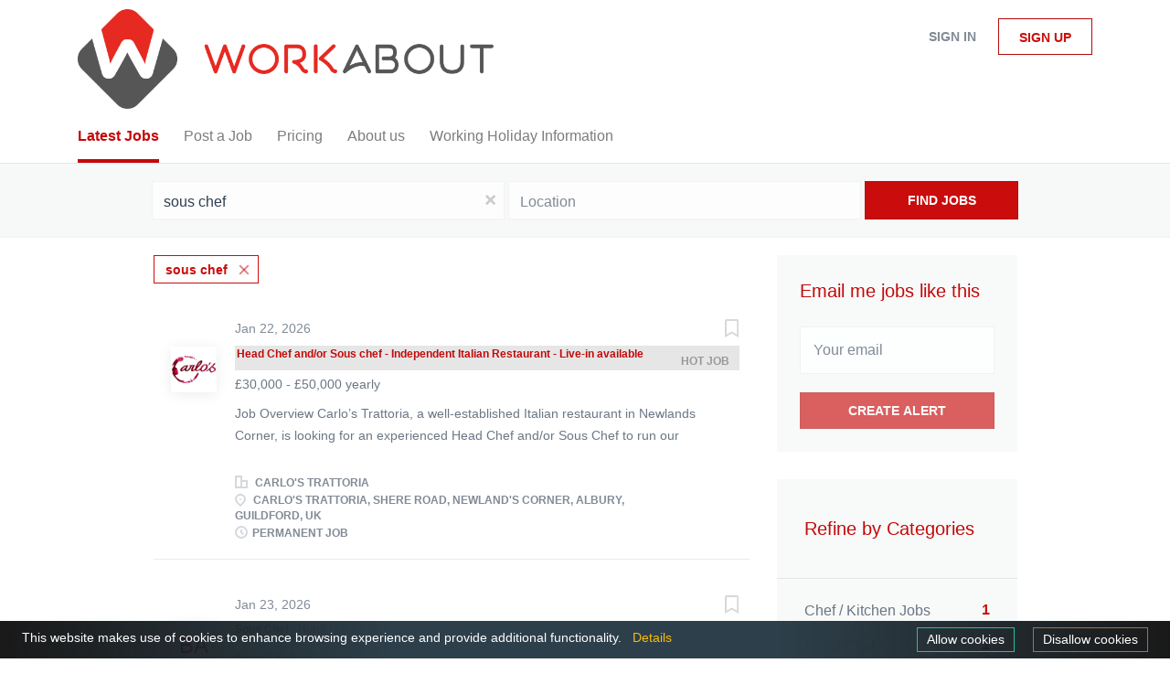

--- FILE ---
content_type: text/html;charset=utf-8
request_url: https://workabout.uk.com/jobs/?q=sous%20chef
body_size: 10231
content:
<!DOCTYPE html>
<html lang="en">
<head>
    <meta charset="utf-8">
    <meta http-equiv="X-UA-Compatible" content="IE=edge">
    <meta name="viewport" content="width=device-width, initial-scale=1">
    <!-- The above 3 meta tags *must* come first in the head; any other head content must come *after* these tags -->

    <meta name="keywords" content="6 sous chef jobs available on Workabout. Apply or sign up for job alerts to get new jobs by email.">
    <meta name="description" content="6 sous chef jobs available on Workabout. Apply or sign up for job alerts to get new jobs by email.">
    <meta name="viewport" content="width=device-width, height=device-height,
                                   initial-scale=1.0, maximum-scale=1.0,
                                   target-densityDpi=device-dpi">
    <link rel="alternate" type="application/rss+xml" title="Jobs" href="https://workabout.uk.com/rss/">

    <title>Sous chef jobs | Workabout</title>

    <link href="https://cdn.smartjobboard.com/2025.09/templates/BreezeDND/assets/styles.css" rel="stylesheet">

    <link href="https://workabout.uk.com/templates/BreezeDND/assets/style/styles.css?v=1759913677.8539" rel="stylesheet" id="styles">

    <link rel="icon" href="https://workabout.uk.com/templates/BreezeDND/assets/images/WORKABOUT_LOGO-01.png" type="image/x-icon" />
<meta name="robots" content="noindex">
<meta property="og:type" content="website" />
<meta property="og:site_name" content="Workabout" />
<meta property="og:url" content="https://workabout.uk.com/jobs/?q=sous%20chef" />
<meta property="og:title" content="Sous chef jobs | Workabout" />
<meta property="og:description" content="6 sous chef jobs available on Workabout. Apply or sign up for job alerts to get new jobs by email." />
<meta property="og:image" content="https://workabout.uk.com/templates/BreezeDND/assets/images/WORKABOUT_LOGO-01.png" />
<meta name="twitter:image" content="https://workabout.uk.com/templates/BreezeDND/assets/images/WORKABOUT_LOGO-01.png">
<meta property="og:image" content="https://workabout.uk.com/templates/BreezeDND/assets/images/WORKABOUT_LOGO-01.png" />
<script type="application/ld+json">{"@context":"https:\/\/schema.org","@type":"WebSite","url":"https:\/\/workabout.uk.com","image":"https:\/\/workabout.uk.com\/templates\/BreezeDND\/assets\/images\/WORKABOUT_LOGO-01.png","description":"Find live-in or live-out, jobs in the hospitality sector including  chefs\/kitchen, bar, waiting, housekeeping, for pubs, hotels and restaurants throughout the UK.","keywords":"Hospitality and Leisure Jobs in Pubs, Hotels and Restaurants throughout the UK, Live in Pub Jobs, Live in Hotel Jobs, Live in Bar Jobs. Chef Jobs, Live in Chef Jobs, Bar Jobs, Pub Jobs, Hotel Jobs","name":"Workabout","potentialAction":{"@type":"SearchAction","target":"https:\/\/workabout.uk.com\/jobs\/?q={q}","query-input":"required name=q"}}</script>
            <!-- Global Site Tag (gtag.js) - Google Analytics -->
        <script async src="https://www.googletagmanager.com/gtag/js?id=UA-49539490-1"></script>
        <script>
            window.dataLayer = window.dataLayer || [];
            function gtag(){ dataLayer.push(arguments); }
            gtag('js', new Date());
                            gtag('config', 'UA-49539490-1', { 'anonymize_ip': true });
                                        gtag('config', 'UA-110320771-1', {
                    'anonymize_ip': true,
                    'dimension1': 'workabout.mysmartjobboard.com',
                    'dimension2': 'BreezeDND'
                });
                    </script>
            <script>
    </script>    <style type="text/css">input#location-remote {
  visibility: hidden;
}

label[for='location-remote'] {
  visibility: hidden;
}

.search-results__title { display: none; }

.listing-item__title,
.listing-item__title.listing-item__featured-bg{ font-size: 12px; font-weight: 800; }

.details-header__title { font-size: 20px; }</style>
    <script type="text/javascript" src="https://cdn.jsdelivr.net/npm/cookie-bar/cookiebar-latest.min.js?theme=momh&always=1&noGeoIp=1&refreshPage=1&showNoConsent=1&remember=Autodetect&privacyPage=https%3A%2F%2Fworkabout.mysmartjobboard.com%2Fprivacy-policy%2F"></script>
<meta name="google-site-verification" content="LX-fXedFVUlOeaLozstloXY2ZyL7KUiUpBPKJeLaJqE" />
  
 <!-- Google tag (gtag.js) -->
<script async src="https://www.googletagmanager.com/gtag/js?id=G-8ERJF6MEZH"></script>
<script>
  window.dataLayer = window.dataLayer || [];
  function gtag(){dataLayer.push(arguments);}
  gtag('js', new Date());

  gtag('config', 'G-8ERJF6MEZH');
</script>
</head>
<body>
    <nav class="navbar navbar-default">
	<div class="container container-fluid">
		<div class="logo navbar-header">
			<a class="logo__text navbar-brand" href="https://workabout.uk.com">
				<img src="https://workabout.uk.com/templates/BreezeDND/assets/images/WORKABOUT_LOGO-01.png" alt="Workabout" />
			</a>
		</div>
		<div class="burger-button__wrapper burger-button__wrapper__js visible-sm visible-xs"
			 data-target="#navbar-collapse" data-toggle="collapse">
			<a href="#" aria-label="Navigation Menu"><div class="burger-button"></div></a>
		</div>
		<div class="collapse navbar-collapse" id="navbar-collapse">
			<div class="visible-sm visible-xs">
													<ul class="nav navbar-nav navbar-left">
            <li class="navbar__item active">
            <a class="navbar__link" href="/jobs/" ><span>Latest Jobs</span></a>
                    </li>
            <li class="navbar__item ">
            <a class="navbar__link" href="/add-listing/?listing_type_id=Job" ><span>Post a Job</span></a>
                    </li>
            <li class="navbar__item ">
            <a class="navbar__link" href="/employer-products/" ><span>Pricing</span></a>
                    </li>
            <li class="navbar__item ">
            <a class="navbar__link" href="/about/hospitality-jobs-board/" ><span>About us</span></a>
                    </li>
            <li class="navbar__item ">
            <a class="navbar__link" href="/working-holiday-information/" ><span>Working Holiday Information</span></a>
                    </li>
    </ul>


				
			</div>
			<ul class="nav navbar-nav navbar-right">
									<li class="navbar__item navbar__item ">
						<a class="navbar__link navbar__login" href="https://workabout.uk.com/login/">Sign in</a>
					</li>
					<li class="navbar__item navbar__item__filled"><a class="navbar__link  btn__blue" href="https://workabout.uk.com/registration/">Sign up</a></li>
							</ul>
			<div class="visible-md visible-lg">
									<ul class="nav navbar-nav navbar-left">
            <li class="navbar__item active">
            <a class="navbar__link" href="/jobs/" ><span>Latest Jobs</span></a>
                    </li>
            <li class="navbar__item ">
            <a class="navbar__link" href="/add-listing/?listing_type_id=Job" ><span>Post a Job</span></a>
                    </li>
            <li class="navbar__item ">
            <a class="navbar__link" href="/employer-products/" ><span>Pricing</span></a>
                    </li>
            <li class="navbar__item ">
            <a class="navbar__link" href="/about/hospitality-jobs-board/" ><span>About us</span></a>
                    </li>
            <li class="navbar__item ">
            <a class="navbar__link" href="/working-holiday-information/" ><span>Working Holiday Information</span></a>
                    </li>
    </ul>


				
			</div>
		</div>
	</div>
</nav>

<div id="apply-modal" class="modal fade" tabindex="-1">
	<div class="modal-dialog">
		<div class="modal-content">
			<div class="modal-header">
				<button type="button" class="close" data-dismiss="modal" aria-label="Close"></button>
				<h4 class="modal-title"></h4>
			</div>
			<div class="modal-body">
			</div>
		</div>
	</div>
</div>

                    
    <div class="page-row page-row-expanded">
        <div class="display-item">
            
    <div class="search-header hidden-xs-480"></div>
    <div class="quick-search__inner-pages hidden-xs-480">
            <div class="quick-search has-location">
	<div class="quick-search__wrapper">
		<form action="https://workabout.uk.com/jobs/" class="form-inline row" target="_top">
			<div class="form-group form-group__input ">
				<input type="text" value="sous chef" class="form-control" name="q" id="keywords" placeholder="Keywords" />
			</div>
							<div class="form-group form-group__input">
					<label for="Location" class="form-label sr-only">Location</label>
<input type="text" name="l" id="Location" class="form-control form-control__google-location" value="" placeholder="Location"/>
<input type="hidden" name="r" disabled />
				</div>
																																									<div class="form-group form-group__btn">
				<button type="submit" class="quick-search__find btn btn__orange btn__bold ">Find Jobs</button>
			</div>
		</form>
	</div>
</div>


    </div>
    <div class="container">
        <div class="details-body details-body__search clearfix">
                                        <div class="col-sm-3 col-xs-12 sidebar-col pull-right">
                                            <div class="alert__block alert__block-form">
                            <div class="alert__block subscribe__description">
                                <h3 class="hide-title">Email me jobs like this</h3>
                                <a class="toggle--alert-block--form visible-xs collapsed search-results" href="#">
                                    Email me jobs like this                                </a>
                            </div>
                            <div class="alert__form--wrapper show">
                                <form action="https://workabout.uk.com/job-alerts/create/?q=sous%20chef" method="post" id="create-alert" class="alert__form with-captcha">
                                    <input type="hidden" name="action" value="save" />
                                    <input type="hidden" name="email_frequency" value="daily" />
                                    <div class="alert__messages">
                                    </div>
                                    <div class="form-group alert__form__input" data-field="email">
                                        <input type="email" class="form-control" name="email" value="" placeholder="Your email">
                                    </div>
                                    <div class="form-group alert__form__input text-center">
                                        <input type="submit" name="save" value="Create alert" class="btn__submit-modal btn btn__orange btn__bold" >
                                    </div>
                                </form>
                            </div>
                        </div>
                    
                    <div class="refine-search clearfix">
                        <a class="toggle--refine-search visible-xs" role="button" data-toggle="collapse" href="#" aria-expanded="true">
                            Refine Search                        </a>
                        <div class="refine-search__wrapper">
                            <div class="quick-search__inner-pages visible-xs-480">
                                    <div class="quick-search has-location">
	<div class="quick-search__wrapper">
		<form action="https://workabout.uk.com/jobs/" class="form-inline row" target="_top">
			<div class="form-group form-group__input ">
				<input type="text" value="sous chef" class="form-control" name="q" id="keywords" placeholder="Keywords" />
			</div>
							<div class="form-group form-group__input">
					<label for="Location" class="form-label sr-only">Location</label>
<input type="text" name="l" id="Location" class="form-control form-control__google-location" value="" placeholder="Location"/>
<input type="hidden" name="r" disabled />
				</div>
																																									<div class="form-group form-group__btn">
				<button type="submit" class="quick-search__find btn btn__orange btn__bold ">Find Jobs</button>
			</div>
		</form>
	</div>
</div>


                            </div>
                            


    <div class="refine-search__block clearfix">
        <span class="btn__refine-search">
                        Refine by Categories        </span>
        <div class="refine-search__item-list collapse in clearfix" id="refine-block-JobCategory">
                                            <a class="refine-search__item" href="https://workabout.uk.com/jobs/?q=sous%20chef&categories[]=Chef%20%2F%20Kitchen%20Jobs" rel="nofollow">
                    <span class="refine-search__value">Chef / Kitchen Jobs</span>
                    <span class="refine-search__count pull-right">1</span>
                </a>
                                            <a class="refine-search__item" href="https://workabout.uk.com/jobs/?q=sous%20chef&categories[]=Head%20Chef" rel="nofollow">
                    <span class="refine-search__value">Head Chef</span>
                    <span class="refine-search__count pull-right">1</span>
                </a>
                                </div>
    </div>
    <div class="refine-search__block clearfix">
        <span class="btn__refine-search">
                        Refine by Applicant Type        </span>
        <div class="refine-search__item-list collapse in clearfix" id="refine-block-id_Job_ApplicantType">
                                            <a class="refine-search__item" href="https://workabout.uk.com/jobs/?q=sous%20chef&applicant_type=All%20Applicants%20welcome" rel="nofollow">
                    <span class="refine-search__value">All Applicants welcome</span>
                    <span class="refine-search__count pull-right">1</span>
                </a>
                                </div>
    </div>
    <div class="refine-search__block clearfix">
        <span class="btn__refine-search">
                        Refine by Job Type        </span>
        <div class="refine-search__item-list collapse in clearfix" id="refine-block-EmploymentType">
                                            <a class="refine-search__item" href="https://workabout.uk.com/jobs/?q=sous%20chef&job_type[]=Permanent%20Job" rel="nofollow">
                    <span class="refine-search__value">Permanent Job</span>
                    <span class="refine-search__count pull-right">1</span>
                </a>
                                </div>
    </div>
                        </div>
                    </div>
                                    </div>
                        <div class="search-results col-xs-12 col-sm-9 main-col pull-left  ">
                                    <div class="current-search__top">
                                                                                    <a class="badge" href="https://workabout.uk.com/jobs/">sous chef</a>
                                                                                                </div>
                
                                                    <h1 class="search-results__title">
                        &amp;nbsp;
                    </h1>
                                <div class="widgets__container editable-only     " data-name="job_search_list">
            <div class="section" data-type="listing_search_list" data-name="Select fields for job search results" >
            			<article class="media well listing-item listing-item__jobs listing-item__featured">
    <div class="media-left listing-item__logo">
        <a href="https://workabout.uk.com/job/417723/head-chef-and-or-sous-chef-independent-italian-restaurant-live-in-available/" class="listing-item__logo--wrapper">
                            <img class="media-object profile__img-company" src="https://workabout.uk.com/files/pictures/Screenshot_2026-01-22_at_11.53.09.webp" alt="Carlo&#039;s Trattoria">
                    </a>
    </div>
    <div class="media-body">
        <div class="listing-item__date">
                            Jan 22, 2026
                        &nbsp;
        </div>
                    <a class="save-job" data-toggle="modal" data-target="#apply-modal" data-id="417723" title="Save" data-href="/saved-jobs/?id=417723&action=save&reload=✓" rel="nofollow" href="#"></a>
                <div class="media-heading listing-item__title listing-item__featured-bg">
                            <a href="https://workabout.uk.com/job/417723/head-chef-and-or-sous-chef-independent-italian-restaurant-live-in-available/" class="link">Head Chef and/or Sous chef - Independent Italian Restaurant - Live-in available</a>
                        <span class="listing-item__title--featured pull-right">Hot Job</span>        </div>
                    <div class="listing-item__info listing-item__info--item-salary-range clearfix">
                £30,000 - £50,000 yearly
            </div>
                            <div class="listing-item__desc ">
                  
 Job Overview 
 Carlo’s Trattoria, a well-established Italian restaurant in Newlands Corner, is looking for an experienced   Head Chef   and/or Sous Chef to run our kitchen. 
 We are a family-run restaurant that has been proudly serving authentic Italian food for 40 years. This is a really fantastic opportunity for the right person to work in a highly respected, long-standing restaurant. 
 Live-in or live-out options are available, and the salary is negotiable depending on experience and accommodation requirements. 
 Please Apply Online if you are interested in the role, or call us and we can discuss the position in depth. 
 01483 224180 
   
            </div>
                        
                                        <div class="listing-item__info clearfix">
                                            <span class="listing-item__info--item listing-item__info--item-company">
                    Carlo&#039;s Trattoria
                </span>
                                        <span class="listing-item__info--item listing-item__info--item-location">
                    Carlo&#039;s Trattoria, Shere Road, Newland&#039;s Corner, Albury, Guildford, UK
                </span>
                                                                                                        <span class="listing-item__info--item listing-item__info--item-employment-type">Permanent Job</span>
                                                        
            </div>
            </div>
</article>

						<article class="media well listing-item listing-item__jobs ">
    <div class="media-left listing-item__logo">
        <a href="https://workabout.uk.com/job/417744/sous-chef-hotel-lyndhurst-34kp-a-live-in/" class="listing-item__logo--wrapper">
                            <span class="image__fallback" title="Blue Arrow - Southampton">
                    BA
                </span>
                    </a>
    </div>
    <div class="media-body">
        <div class="listing-item__date">
                            Jan 23, 2026
                        &nbsp;
        </div>
                    <a class="save-job" data-toggle="modal" data-target="#apply-modal" data-id="417744" title="Save" data-href="/saved-jobs/?id=417744&action=save&reload=✓" rel="nofollow" href="#"></a>
                <div class="media-heading listing-item__title ">
                            <a href="https://workabout.uk.com/job/417744/sous-chef-hotel-lyndhurst-34kp-a-live-in/" class="link">Sous Chef - Hotel - Lyndhurst £34kp/a Live In</a>
                                </div>
                            <div class="listing-item__desc ">
                 Sous Chef - 4? Hotel - New Forest - Live-In Available - Up to £34,000 - Fresh Food We are seeking a talented Sous Chef to join the team at a prestigious 4-star hotel in the beautiful New Forest . This is an exciting opportunity for a passionate chef who thrives in a fresh food environment and wants to progress their career in a luxury setting. Key Information Salary: Up to £34,000 per year Hours: 
            </div>
                        
                                        <div class="listing-item__info clearfix">
                                            <span class="listing-item__info--item listing-item__info--item-company">
                    Blue Arrow - Southampton
                </span>
                                        <span class="listing-item__info--item listing-item__info--item-location">
                    Ringwood, Hampshire
                </span>
                                                                                                                    
            </div>
            </div>
</article>

						<article class="media well listing-item listing-item__jobs ">
    <div class="media-left listing-item__logo">
        <a href="https://workabout.uk.com/job/417675/sous-chef/" class="listing-item__logo--wrapper">
                            <span class="image__fallback" title="Peach Pubs">
                    PP
                </span>
                    </a>
    </div>
    <div class="media-body">
        <div class="listing-item__date">
                            Jan 22, 2026
                        &nbsp;
        </div>
                    <a class="save-job" data-toggle="modal" data-target="#apply-modal" data-id="417675" title="Save" data-href="/saved-jobs/?id=417675&action=save&reload=✓" rel="nofollow" href="#"></a>
                <div class="media-heading listing-item__title ">
                            <a href="https://workabout.uk.com/job/417675/sous-chef/" class="link">Sous Chef</a>
                                </div>
                            <div class="listing-item__desc ">
                 Sous Chef - Peach Pubs - Live in available Location: The Boathouse - Maidenhead, Berkshire Salary: £35,000 - £37,000 plus excellent tips and profit share A Peachy Place to Work, Learn and Grow If you are looking to join an award-winning Gastro Pub Company, then look no further. We are on the hunt for a talented and enthusiastic Sous Chef to join our Kitchen Brigade. You'll have an awesome team to work w 
            </div>
                        
                                        <div class="listing-item__info clearfix">
                                            <span class="listing-item__info--item listing-item__info--item-company">
                    Peach Pubs
                </span>
                                        <span class="listing-item__info--item listing-item__info--item-location">
                    Taplow, Maidenhead
                </span>
                                                                                                                    
            </div>
            </div>
</article>

						<article class="media well listing-item listing-item__jobs ">
    <div class="media-left listing-item__logo">
        <a href="https://workabout.uk.com/job/417627/sous-chef-gastro-pub-with-live-in-and-sponsor-available-ote-42k/" class="listing-item__logo--wrapper">
                            <span class="image__fallback" title="Luxe Hospitality Recruitment Ltd">
                    LH
                </span>
                    </a>
    </div>
    <div class="media-body">
        <div class="listing-item__date">
                            Jan 21, 2026
                        &nbsp;
        </div>
                    <a class="save-job" data-toggle="modal" data-target="#apply-modal" data-id="417627" title="Save" data-href="/saved-jobs/?id=417627&action=save&reload=✓" rel="nofollow" href="#"></a>
                <div class="media-heading listing-item__title ">
                            <a href="https://workabout.uk.com/job/417627/sous-chef-gastro-pub-with-live-in-and-sponsor-available-ote-42k/" class="link">Sous Chef - Gastro Pub with Live In and Sponsor available - OTE 42K</a>
                                </div>
                            <div class="listing-item__desc ">
                 Sous Chef position available in this destination gastro with rooms Wonderful opportunity for the right Chef to work closely with the Head Chef on the fresh food seasonal menu available here I`m keen to speak with Sous Chefs who are experienced in working as part of a small team, with destination gastro experience and an ability to work from fresh As a destination property which at times is v 
            </div>
                        
                                        <div class="listing-item__info clearfix">
                                            <span class="listing-item__info--item listing-item__info--item-company">
                    Luxe Hospitality Recruitment Ltd
                </span>
                                        <span class="listing-item__info--item listing-item__info--item-location">
                    Barnard Castle, County Durham
                </span>
                                                                                                                    
            </div>
            </div>
</article>

						<article class="media well listing-item listing-item__jobs ">
    <div class="media-left listing-item__logo">
        <a href="https://workabout.uk.com/job/417326/sous-chef-live-in-package-to-45-000/" class="listing-item__logo--wrapper">
                            <span class="image__fallback" title="Ashdown Appointments">
                    AA
                </span>
                    </a>
    </div>
    <div class="media-body">
        <div class="listing-item__date">
                            Jan 14, 2026
                        &nbsp;
        </div>
                    <a class="save-job" data-toggle="modal" data-target="#apply-modal" data-id="417326" title="Save" data-href="/saved-jobs/?id=417326&action=save&reload=✓" rel="nofollow" href="#"></a>
                <div class="media-heading listing-item__title ">
                            <a href="https://workabout.uk.com/job/417326/sous-chef-live-in-package-to-45-000/" class="link">Sous Chef - live in - package to £45,000</a>
                                </div>
                            <div class="listing-item__desc ">
                 Sous Chef superb, fast paced gastro pub - £45,000 live in available A popular gastro pub that has built up an excellent reputation for their fine food and superb service. Part of a small group of independently run pubs, they offer great career prospects and a fun working environment. Due to their increase in business, they are looking to strengthen the team with a strong Sous Chef. The role would  
            </div>
                        
                                        <div class="listing-item__info clearfix">
                                            <span class="listing-item__info--item listing-item__info--item-company">
                    Ashdown Appointments
                </span>
                                        <span class="listing-item__info--item listing-item__info--item-location">
                    Tonbridge, Kent
                </span>
                                                                                                                    
            </div>
            </div>
</article>

						<article class="media well listing-item listing-item__jobs ">
    <div class="media-left listing-item__logo">
        <a href="https://workabout.uk.com/job/416596/sous-chef/" class="listing-item__logo--wrapper">
                            <span class="image__fallback" title="Baxendale Mason Ltd">
                    BM
                </span>
                    </a>
    </div>
    <div class="media-body">
        <div class="listing-item__date">
                            Dec 20, 2025
                        &nbsp;
        </div>
                    <a class="save-job" data-toggle="modal" data-target="#apply-modal" data-id="416596" title="Save" data-href="/saved-jobs/?id=416596&action=save&reload=✓" rel="nofollow" href="#"></a>
                <div class="media-heading listing-item__title ">
                            <a href="https://workabout.uk.com/job/416596/sous-chef/" class="link">Sous Chef</a>
                                </div>
                            <div class="listing-item__desc ">
                 Sous Chef Events and Banqueting Historic Hotel | Live-In Available I'm recruiting for a Sous Chef to join a beautiful historic hotel with a strong weddings and events operation. Working alongside the Head Chef, youll help deliver high-quality food for weddings, banquets and private functions while maintaining consistency and standards. This role suits a Sous Chef or strong Junior Sous with experienc 
            </div>
                        
                                        <div class="listing-item__info clearfix">
                                            <span class="listing-item__info--item listing-item__info--item-company">
                    Baxendale Mason Ltd
                </span>
                                        <span class="listing-item__info--item listing-item__info--item-location">
                    Tadcaster, North Yorkshire
                </span>
                                                                                                                    
            </div>
            </div>
</article>

			                <button type="button" class="load-more btn btn__white" data-page="1" data-backfilling="true" data-backfilling-page="0">
            Load more        </button>
    </div>

    </div>



            </div>
                    </div>
    </div>


        </div>
    </div>

    <div class="page-row hidden-print">
    
    <div class="widgets__container editable-only     " data-name="footer">
            <div class="section" data-type="footer" data-name="Footer" >
    <footer class="footer">
        <div class="container">
                        <div class="footer__follow-us">
<p>&nbsp;</p>
</div>
<div>
<div>
<ul>
<li><a class="footer-nav__link" href="https://workabout.uk.com/">Home</a></li>
<li><a class="footer-nav__link" href="https://workabout.uk.com/contact/">Contact</a></li>
<li><a class="footer-nav__link" href="https://workabout.uk.com/about/hospitality-jobs-board/">About Us </a></li>
<li><a class="footer-nav__link" href="https://workabout.uk.com/terms-of-use/">Terms &amp; Conditions</a></li>
<li><a class="footer-nav__link" href="https://workabout.uk.com/privacy-policy/">Privacy Policy</a></li>
<li><a class="footer-nav__link" href="https://workabout.uk.com/working-holiday-information/">Working Holiday Information</a></li>
</ul>
</div>
<div>
<ul>
<li>Employer</li>
<li><a class="footer-nav__link" href="https://workabout.uk.com/add-listing/?listing_type_id=Job">Post a Job</a></li>
<li><a class="footer-nav__link" href="https://workabout.uk.com/resumes/">Search Resumes</a></li>
<li><a class="footer-nav__link" href="https://workabout.uk.com/login/">Sign in</a></li>
</ul>
</div>
<div>
<ul>
<li>Job Seeker</li>
<li><a class="footer-nav__link" href="https://workabout.uk.com/jobs/">Find Jobs</a></li>
<li><a class="footer-nav__link" href="https://workabout.uk.com/add-listing/?listing_type_id=Resume">Create Resume</a></li>
<li><a class="footer-nav__link" href="https://workabout.uk.com/login/">Sign in</a></li>
</ul>
</div>
</div>        </div>
    </footer>
</div>

    </div>



</div>


    <script src="https://cdn.smartjobboard.com/2025.09/templates/BreezeDND/assets/scripts.js"></script>

    <script>
        document.addEventListener("touchstart", function() { }, false);

        // Set global javascript value for page
        window.SJB_GlobalSiteUrl = 'https://workabout.uk.com';
        window.SJB_UserSiteUrl   = 'https://workabout.uk.com';

        $('.toggle--refine-search').on('click', function(e) {
            e.preventDefault();
            $(this).toggleClass('collapsed');
            $('.refine-search__wrapper').toggleClass('show');
        });
        $('.toggle--alert-block--form[data-toggle="collapse"]').on('click', function(e) {
            e.preventDefault();
            $(this).toggleClass('collapsed');
            $('.alert__form--wrapper').toggleClass('show');
        });
        $(document).ready(function () {
            if (window.location.hash == '#comments') {
                setTimeout(function () {
                    $('html, body').animate({
                        scrollTop: $("#disqus_thread").offset().top
                    }, 1500);
                    window.location.hash = '';
                }, 1000)
            }
            $('.blog__comment-link').on('click', function () {
                $('html, body').animate({
                    scrollTop: $("#disqus_thread").offset().top
                }, 300);
            });
            $('table').each(function() {
                $(this).wrap('<div class="table-responsive"/>')
            });
        })
    </script>

     <meta name="csrf-token" content="">                 <script>
                    $(document).ready(function() {
                        var recaptchaStarted = false;
                        function recaptchaLoad () {
                            if (!recaptchaStarted) {
                                recaptchaStarted = true;
                                $('body').append('<scr' + 'ipt src="https://www.google.com/recaptcha/api.js?onload=recaptchaOnLoad&render=explicit" async defer></scr' + 'ipt>')
                                $(window).off('scroll', recaptchaLoad);
                            }
                        }
                        $('.with-captcha :submit').each(function() {
                            if (!$(this).prop('disabled')) {
                                $(this).prop('disabled', true);
                                $(this).data('pre-captcha-disabled', true);
                            }
                        });
                        $('.with-captcha :input').keydown(recaptchaLoad);
                        setTimeout(recaptchaLoad, 5000);
                        $(window).on('scroll', recaptchaLoad);
                    });
                </script>            <script>
                var recaptchaLoaded = false;
                function recaptchaOnLoad() {
                    if (typeof captchaCompleted != 'undefined') {
                        return;
                    }
                    recaptchaLoaded = true;
                    $('.with-captcha').each(function() {
                        var form = $(this);
                        if (form.data('captcha-inited')) {
                            return true;
                        }
                        form.data('captcha-inited', true);
                        var recaptcha = $('<div class="recaptcha-container form-group"></div>');
                        form.find('input[type="submit"]')
                            .after(recaptcha);
                        recaptcha.uniqueId();
                        var id = grecaptcha.render(recaptcha.attr('id'), {
                            'sitekey': '6LcKwyAUAAAAANWAgSImC3RWxGe4Dz0A2qeuwwl3',
                            'size': 'invisible',
                            'badge': 'inline',
                            'hl': 'en',
                            'callback': function() {
                                form.data('captcha-triggered', true);
                                form.submit();
                            }
                        });
                
                        form.submit(function(e) {
                            if (!$(this).data('captcha-triggered')) {
                                e.preventDefault();
                                e.stopImmediatePropagation();
                                grecaptcha.execute(id);
                            }
                        });
                
                        var handlers = $._data(this, 'events')['submit'];
                        // take out the handler we just inserted from the end
                        var handler = handlers.pop();
                        // move it at the beginning
                        handlers.splice(0, 0, handler);
                        
                        $('.with-captcha :submit').each(function() {
                            if ($(this).prop('disabled') && $(this).data('pre-captcha-disabled')) {
                                $(this).prop('disabled', false);
                            }
                        });
                    });
                }
                
                function newRecaptchaForm() {
                    if (recaptchaLoaded) { // preventing node inserted before recaptcha load
                        recaptchaOnLoad();
                    }
                }
                const observer = new MutationObserver(newRecaptchaForm);
                observer.observe($('body').get(0), { childList: true, subtree: true });
            </script>     <div>         <script class="location-autocomplete">

            $('.form-control__google-location').keydown(function (e) {
                if (e.which == 13 && $('.ui-autocomplete:visible').length) {
                    return false;
                }
            });

            $('input.form-control__google-location').autocomplete({
                delay: 100,
                classes: {
                    'ui-autocomplete': 'google-autocomplete'
                },
                select: function(event) { // ios input cursor padding fix for long strings
                    setTimeout(function() {
                        event.target.blur();
                        event.target.focus();
                    }, 0);
                },
                source: function(request, response) {
                                            $.get('https://geo.smartjobboard.com/autocomplete/', {
                                                        l: request.term,
                            lang: 'en'
                        }, function(suggestions) {
                                                            if ('Remote'.toLocaleLowerCase().startsWith(request.term.toLocaleLowerCase())) {
                                    suggestions.unshift('Remote');
                                }
                                                        response(suggestions);
                        });
                                    }
            });

            $.ui.autocomplete.prototype._renderItem = function (ul, item) {
                var label = item.label.replace(new RegExp("([^\\w\\d]" + $.ui.autocomplete.escapeRegex(this.term) + ")", "i"), "<strong>$1</strong>");
                if (label == item.label) {
                    label = item.label.replace(new RegExp("(" + $.ui.autocomplete.escapeRegex(this.term) + ")", "i"), "<strong>$1</strong>");
                }
                item.label = label;
                return $("<li></li>")
                    .data("item.autocomplete", item)
                    .append("<a>" + item.label + "</a>")
                    .appendTo(ul);
            };

        </script>
    </div>
 	<script>
		$(document).on('click', '.less-more__btn', function(e) {
			e.preventDefault();
			var butt = $(this);
			butt.toggleClass('collapse');
			$(this).prev('.less-more').slideToggle('normal', function() {
				if ($(this).css('display') == 'block') {
					butt.html('Less');
				} else {
					butt.html('More');
				}
			});
		});
	</script>
     <script>
        $(document).on('click', '.save-job', function() {
            var self = $(this);
            if (self.is('[data-toggle="modal"]')) {
                return;
            }
            var isSaved = self.is('.save-job__saved');
            $.get('/saved-jobs/', {
                "action": isSaved ? 'delete' : 'save',
                "id": self.data('id')
            }, function(response) {
                self.toggleClass('save-job__saved', !isSaved);
                self.attr('title', isSaved ? 'Save' : 'Remove from saved');
            });
            return false;
        });

            </script>
 
         <script>
        var listingPerPage = 20;

        function goBack() {
            window.history.back();
        }

        $('#create-alert').submit(function(e) {
            var form = $(this);
            form.find('input[type="submit"]').prop('disabled', true);
            $('#create-alert').ajaxSubmit({
                url:  $('#create-alert').attr('action'),
                success: function(data) {
                    var response = $('<div>' + data + '</div>');
                    response.find('.field-error').each(function() {
                        $('#create-alert').find('.form-group[data-field="' + $(this).data('field') + '"]').addClass('field-error');
                    });
                    $('#create-alert .alert__messages').empty().append(response.find('.alert'));
                    if ($('#create-alert .alert-danger').length == 0) {
                        $('#create-alert').find('.form-control[name="email"]').text('').val('');
                        $('#create-alert').find('.btn').blur();
                    }
                },
                complete: function() {
                    form.find('input[type="submit"]').prop('disabled', false);
                }
            });
            e.preventDefault();
        });

                    $(document).ready(function() {
                $('.load-more').trigger('click');
            });
        
        $('.load-more').click(function() {
            var self = $(this);
            var page = parseInt(self.data('page')) + 1;
            var s = $('html').scrollTop();
            self.addClass('loading');
            if (self.data('backfilling')) {
                page = parseInt(self.data('backfilling-page')) + 1;
                self.data('backfilling-page', page);

                // request to listings providers
                $.get("https://workabout.uk.com/ajax/?q=sous%20chef&action=request_for_listings&page=" + page, function(data) {
                    if (data.length > 0) {
                        $('.no-listings-found').hide();
                    } else {
                        self.prop('disabled', true);
                        $('.no-listings-found').removeClass('hidden');
                    }
                    self.before(data);
                    $('html').scrollTop(s);
                    if ($('.listing_item__backfilling').length < listingPerPage) {
                        self.hide();
                    }
                    self.removeClass('loading');
                });
                return;
            }

            $.get('?q=sous%20chef&page=' + page, function(data) {
                                    window.history.replaceState( { } , '', '?q=sous%20chef&p=' + page);
                                var listings = $(data).find('.listing-item');
                self.removeClass('loading');
                if (listings.length) {
                    $('.listing-item').last().after(listings);
                    $('html').scrollTop(s);
                    self.data('page', page);
                }
                if (listings.length !== listingPerPage) {
                    if ('1') {
                        self.data('backfilling', true);
                        $('.load-more').click();
                    } else {
                        self.hide();
                    }
                }
            });
        });

                    $(document).on('click', '.listing-item', function() {
                window.history.replaceState( { } , '', '?q=sous%20chef&p=' + $('.load-more').data('page') + '&s=' + $('html').scrollTop());
            });

                    
    </script>
     <script>
        $('.navbar__link').on('touchstart focus', function () {
            var i = $(this).parents('.navbar__item');
            var result = !(i.is('.dropdown') && !$(this).is('.hover')) || $(document).width() < 993;
            $('.navbar__link.hover').removeClass('hover');
            i.find('.navbar__link').addClass('hover');
            return result;
        });

        $(document).on('click', function (e) {
            var dropdown = $('.navbar__link.hover').closest('.navbar__item');

            if (!dropdown.is(e.target) && dropdown.has(e.target).length === 0) {
                dropdown.find('.navbar__link.hover').removeClass('hover');
            }
        });
    </script>
 	<script>
		$("#apply-modal")
			.on('show.bs.modal', function(event) {
				if (!$(event.target).is('#apply-modal')) return;
				var button = $(event.relatedTarget);
				var titleData = button.data('title');
				var self = $(this);
				var updateTiny = typeof tinyconfig != 'undefined';
				self.find('.modal-title').text(titleData);
				if (button.data('applied')) {
					self.find('.modal-body').html('<p class="alert alert-danger">' + "You already applied to this job" + '</p>');
					return;
				}
				$.get(button.data('href'), function(data) {
					if (typeof data == 'object') {
						window.location.href = data.redirect;
						return;
					}
					self.find('.modal-body').html(data);
					self.find('.form-control').first().focus().select();
					if (updateTiny) {
						setTimeout(function () {
							tinymce.remove();
							tinymce.init(tinyconfig);
						}, 0);
					}
				});
			})
			.on('shown.bs.modal', function() {
				$(this).find('.form-control').first().focus().select();
			});
	</script>
 
    
</body>
</html>
